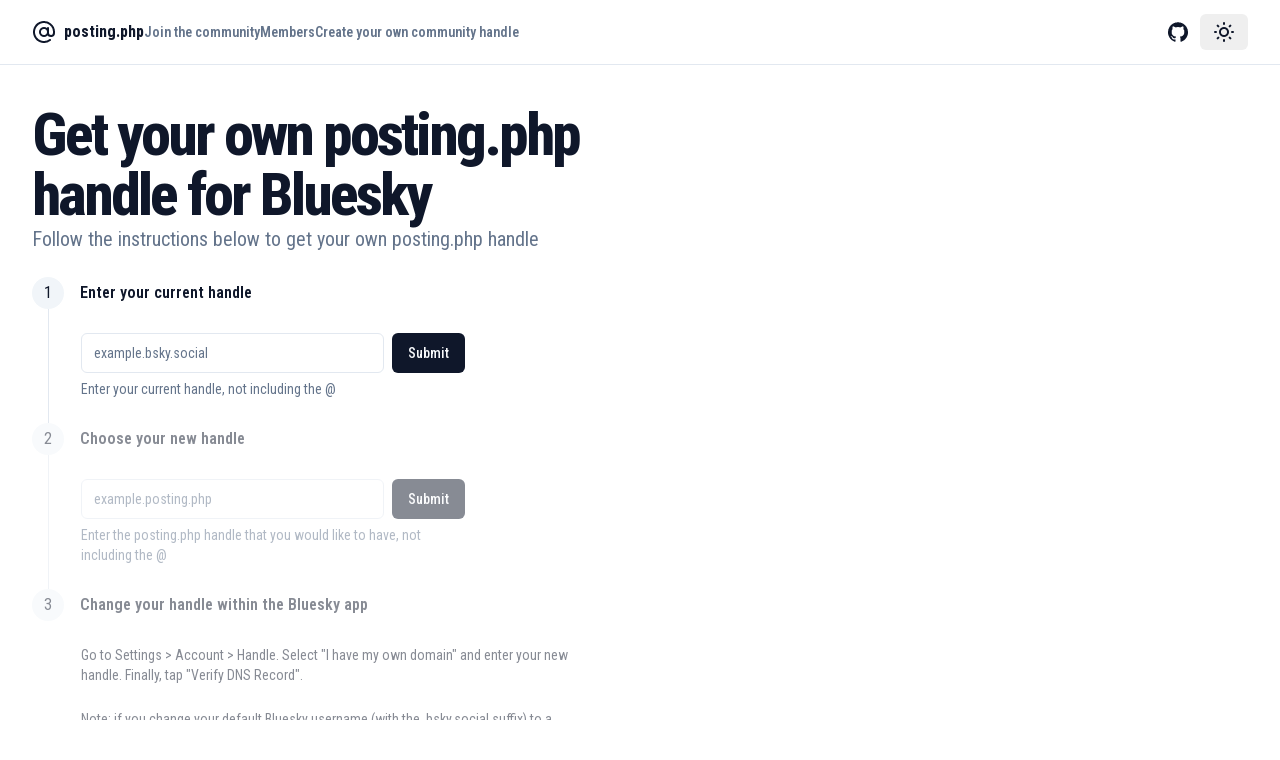

--- FILE ---
content_type: text/html; charset=utf-8
request_url: https://elderscrolls.social/posting.php?mode=quote&p=114&sid=0d2319eaefee2261471723c3584cc613
body_size: 6804
content:
<!DOCTYPE html><html lang="en"><head><meta charSet="utf-8"/><meta name="viewport" content="width=device-width, initial-scale=1"/><link rel="stylesheet" href="/_next/static/css/0a9633666dceda10.css" data-precedence="next"/><link rel="preload" as="script" fetchPriority="low" href="/_next/static/chunks/webpack-aeef1a19aa36279c.js"/><script src="/_next/static/chunks/27a43bef-605c4183b42e3696.js" async=""></script><script src="/_next/static/chunks/349-67630d12c0dee428.js" async=""></script><script src="/_next/static/chunks/main-app-05ea1f155060b2b2.js" async=""></script><script src="/_next/static/chunks/301-466cdf60990dc9e8.js" async=""></script><script src="/_next/static/chunks/750-5398cad6cbebe71b.js" async=""></script><script src="/_next/static/chunks/app/%5Bdomain%5D/layout-f75abfb92dd1cd15.js" async=""></script><script src="/_next/static/chunks/app/layout-bdb83b6c9946d688.js" async=""></script><link rel="preload" href="/js/script.outbound-links.js" as="script"/><meta name="theme-color" media="(prefers-color-scheme: light)" content="white"/><meta name="theme-color" media="(prefers-color-scheme: dark)" content="black"/><title>posting.php - get your community handle for Bluesky</title><meta name="description" content="get your own posting.php handle"/><link rel="shortcut icon" href="/favicon-16x16.png"/><link rel="icon" href="/favicon.ico"/><link rel="apple-touch-icon" href="/apple-touch-icon.png"/><meta name="next-size-adjust"/><script src="/_next/static/chunks/polyfills-78c92fac7aa8fdd8.js" noModule=""></script></head><body class="min-h-screen bg-background font-sans antialiased __variable_721240"><script>!function(){try{var d=document.documentElement,c=d.classList;c.remove('light','dark');var e=localStorage.getItem('theme');if('system'===e||(!e&&true)){var t='(prefers-color-scheme: dark)',m=window.matchMedia(t);if(m.media!==t||m.matches){d.style.colorScheme = 'dark';c.add('dark')}else{d.style.colorScheme = 'light';c.add('light')}}else if(e){c.add(e|| '')}if(e==='light'||e==='dark')d.style.colorScheme=e}catch(e){}}()</script><div class="relative flex min-h-screen flex-col"><header class="sticky top-0 z-40 w-full border-b bg-background"><div class="container flex h-16 items-center justify-between space-x-4 sm:space-x-0"><div class="flex gap-6 lg:gap-10"><a class="flex items-center space-x-2" href="/"><svg xmlns="http://www.w3.org/2000/svg" width="24" height="24" viewBox="0 0 24 24" fill="none" stroke="currentColor" stroke-width="2" stroke-linecap="round" stroke-linejoin="round" class="lucide lucide-at-sign size-6"><circle cx="12" cy="12" r="4"></circle><path d="M16 8v5a3 3 0 0 0 6 0v-1a10 10 0 1 0-4 8"></path></svg><span class="inline-block font-bold">posting.php</span></a><nav class="hidden gap-4 md:flex lg:gap-6"><a class="flex items-center text-lg font-semibold text-muted-foreground sm:text-sm" href="/">Join the community</a><a class="flex items-center text-lg font-semibold text-muted-foreground sm:text-sm" href="/community">Members</a><a class="flex items-center text-lg font-semibold text-muted-foreground sm:text-sm" href="/create-your-own">Create your own community handle</a></nav></div><div><div class="block md:hidden"><svg xmlns="http://www.w3.org/2000/svg" width="24" height="24" viewBox="0 0 24 24" fill="none" stroke="currentColor" stroke-width="2" stroke-linecap="round" stroke-linejoin="round" class="lucide lucide-menu cursor-pointer" aria-label="Menu"><line x1="4" x2="20" y1="12" y2="12"></line><line x1="4" x2="20" y1="6" y2="6"></line><line x1="4" x2="20" y1="18" y2="18"></line></svg></div><div class="hidden flex-1 items-center justify-end space-x-4 md:flex"><nav class="flex items-center gap-4 md:gap-1"><a target="_blank" rel="noreferrer" href="https://github.com/mozzius/community-handles"><div class="inline-flex items-center justify-center whitespace-nowrap rounded-md text-sm font-medium ring-offset-background transition-colors focus-visible:outline-none focus-visible:ring-2 focus-visible:ring-ring focus-visible:ring-offset-2 disabled:pointer-events-none disabled:opacity-50 hover:bg-accent hover:text-accent-foreground h-9 rounded-md px-3"><svg viewBox="0 0 438.549 438.549" class="size-5"><path fill="currentColor" d="M409.132 114.573c-19.608-33.596-46.205-60.194-79.798-79.8-33.598-19.607-70.277-29.408-110.063-29.408-39.781 0-76.472 9.804-110.063 29.408-33.596 19.605-60.192 46.204-79.8 79.8C9.803 148.168 0 184.854 0 224.63c0 47.78 13.94 90.745 41.827 128.906 27.884 38.164 63.906 64.572 108.063 79.227 5.14.954 8.945.283 11.419-1.996 2.475-2.282 3.711-5.14 3.711-8.562 0-.571-.049-5.708-.144-15.417a2549.81 2549.81 0 01-.144-25.406l-6.567 1.136c-4.187.767-9.469 1.092-15.846 1-6.374-.089-12.991-.757-19.842-1.999-6.854-1.231-13.229-4.086-19.13-8.559-5.898-4.473-10.085-10.328-12.56-17.556l-2.855-6.57c-1.903-4.374-4.899-9.233-8.992-14.559-4.093-5.331-8.232-8.945-12.419-10.848l-1.999-1.431c-1.332-.951-2.568-2.098-3.711-3.429-1.142-1.331-1.997-2.663-2.568-3.997-.572-1.335-.098-2.43 1.427-3.289 1.525-.859 4.281-1.276 8.28-1.276l5.708.853c3.807.763 8.516 3.042 14.133 6.851 5.614 3.806 10.229 8.754 13.846 14.842 4.38 7.806 9.657 13.754 15.846 17.847 6.184 4.093 12.419 6.136 18.699 6.136 6.28 0 11.704-.476 16.274-1.423 4.565-.952 8.848-2.383 12.847-4.285 1.713-12.758 6.377-22.559 13.988-29.41-10.848-1.14-20.601-2.857-29.264-5.14-8.658-2.286-17.605-5.996-26.835-11.14-9.235-5.137-16.896-11.516-22.985-19.126-6.09-7.614-11.088-17.61-14.987-29.979-3.901-12.374-5.852-26.648-5.852-42.826 0-23.035 7.52-42.637 22.557-58.817-7.044-17.318-6.379-36.732 1.997-58.24 5.52-1.715 13.706-.428 24.554 3.853 10.85 4.283 18.794 7.952 23.84 10.994 5.046 3.041 9.089 5.618 12.135 7.708 17.705-4.947 35.976-7.421 54.818-7.421s37.117 2.474 54.823 7.421l10.849-6.849c7.419-4.57 16.18-8.758 26.262-12.565 10.088-3.805 17.802-4.853 23.134-3.138 8.562 21.509 9.325 40.922 2.279 58.24 15.036 16.18 22.559 35.787 22.559 58.817 0 16.178-1.958 30.497-5.853 42.966-3.9 12.471-8.941 22.457-15.125 29.979-6.191 7.521-13.901 13.85-23.131 18.986-9.232 5.14-18.182 8.85-26.84 11.136-8.662 2.286-18.415 4.004-29.263 5.146 9.894 8.562 14.842 22.077 14.842 40.539v60.237c0 3.422 1.19 6.279 3.572 8.562 2.379 2.279 6.136 2.95 11.276 1.995 44.163-14.653 80.185-41.062 108.068-79.226 27.88-38.161 41.825-81.126 41.825-128.906-.01-39.771-9.818-76.454-29.414-110.049z"></path></svg><span class="sr-only">GitHub</span></div></a><button class="inline-flex items-center justify-center whitespace-nowrap text-sm font-medium ring-offset-background transition-colors focus-visible:outline-none focus-visible:ring-2 focus-visible:ring-ring focus-visible:ring-offset-2 disabled:pointer-events-none disabled:opacity-50 hover:bg-accent hover:text-accent-foreground h-9 rounded-md px-3"><svg xmlns="http://www.w3.org/2000/svg" width="24" height="24" viewBox="0 0 24 24" fill="none" stroke="currentColor" stroke-width="2" stroke-linecap="round" stroke-linejoin="round" class="lucide lucide-sun-medium rotate-0 scale-100 transition-all dark:-rotate-90 dark:scale-0"><circle cx="12" cy="12" r="4"></circle><path d="M12 3v1"></path><path d="M12 20v1"></path><path d="M3 12h1"></path><path d="M20 12h1"></path><path d="m18.364 5.636-.707.707"></path><path d="m6.343 17.657-.707.707"></path><path d="m5.636 5.636.707.707"></path><path d="m17.657 17.657.707.707"></path></svg><svg xmlns="http://www.w3.org/2000/svg" width="24" height="24" viewBox="0 0 24 24" fill="none" stroke="currentColor" stroke-width="2" stroke-linecap="round" stroke-linejoin="round" class="lucide lucide-moon absolute rotate-90 scale-0 transition-all dark:rotate-0 dark:scale-100"><path d="M12 3a6 6 0 0 0 9 9 9 9 0 1 1-9-9Z"></path></svg><span class="sr-only">Toggle theme</span></button></nav></div></div></div></header><div class="fixed top-16 z-30 w-full overflow-hidden border-b bg-background/80 transition-transform duration-500 md:hidden -translate-y-full" aria-hidden="true"><div class="container flex h-full flex-col items-center justify-stretch px-4 pb-2"><nav class="mb-2 flex w-full flex-col items-stretch gap-1 border-b py-2"><a class="inline-flex items-center justify-center whitespace-nowrap rounded-md text-sm font-medium ring-offset-background transition-colors focus-visible:outline-none focus-visible:ring-2 focus-visible:ring-ring focus-visible:ring-offset-2 disabled:pointer-events-none disabled:opacity-50 hover:bg-accent hover:text-accent-foreground h-10 px-4 py-2 w-full !justify-start text-left font-semibold text-muted-foreground" href="/">Join the community</a><a class="inline-flex items-center justify-center whitespace-nowrap rounded-md text-sm font-medium ring-offset-background transition-colors focus-visible:outline-none focus-visible:ring-2 focus-visible:ring-ring focus-visible:ring-offset-2 disabled:pointer-events-none disabled:opacity-50 hover:bg-accent hover:text-accent-foreground h-10 px-4 py-2 w-full !justify-start text-left font-semibold text-muted-foreground" href="/community">Members</a><a class="inline-flex items-center justify-center whitespace-nowrap rounded-md text-sm font-medium ring-offset-background transition-colors focus-visible:outline-none focus-visible:ring-2 focus-visible:ring-ring focus-visible:ring-offset-2 disabled:pointer-events-none disabled:opacity-50 hover:bg-accent hover:text-accent-foreground h-10 px-4 py-2 w-full !justify-start text-left font-semibold text-muted-foreground" href="/create-your-own">Create your own community handle</a></nav><nav class="flex items-center gap-4 md:gap-1"><a target="_blank" rel="noreferrer" href="https://github.com/mozzius/community-handles"><div class="inline-flex items-center justify-center whitespace-nowrap rounded-md text-sm font-medium ring-offset-background transition-colors focus-visible:outline-none focus-visible:ring-2 focus-visible:ring-ring focus-visible:ring-offset-2 disabled:pointer-events-none disabled:opacity-50 hover:bg-accent hover:text-accent-foreground h-9 rounded-md px-3"><svg viewBox="0 0 438.549 438.549" class="size-5"><path fill="currentColor" d="M409.132 114.573c-19.608-33.596-46.205-60.194-79.798-79.8-33.598-19.607-70.277-29.408-110.063-29.408-39.781 0-76.472 9.804-110.063 29.408-33.596 19.605-60.192 46.204-79.8 79.8C9.803 148.168 0 184.854 0 224.63c0 47.78 13.94 90.745 41.827 128.906 27.884 38.164 63.906 64.572 108.063 79.227 5.14.954 8.945.283 11.419-1.996 2.475-2.282 3.711-5.14 3.711-8.562 0-.571-.049-5.708-.144-15.417a2549.81 2549.81 0 01-.144-25.406l-6.567 1.136c-4.187.767-9.469 1.092-15.846 1-6.374-.089-12.991-.757-19.842-1.999-6.854-1.231-13.229-4.086-19.13-8.559-5.898-4.473-10.085-10.328-12.56-17.556l-2.855-6.57c-1.903-4.374-4.899-9.233-8.992-14.559-4.093-5.331-8.232-8.945-12.419-10.848l-1.999-1.431c-1.332-.951-2.568-2.098-3.711-3.429-1.142-1.331-1.997-2.663-2.568-3.997-.572-1.335-.098-2.43 1.427-3.289 1.525-.859 4.281-1.276 8.28-1.276l5.708.853c3.807.763 8.516 3.042 14.133 6.851 5.614 3.806 10.229 8.754 13.846 14.842 4.38 7.806 9.657 13.754 15.846 17.847 6.184 4.093 12.419 6.136 18.699 6.136 6.28 0 11.704-.476 16.274-1.423 4.565-.952 8.848-2.383 12.847-4.285 1.713-12.758 6.377-22.559 13.988-29.41-10.848-1.14-20.601-2.857-29.264-5.14-8.658-2.286-17.605-5.996-26.835-11.14-9.235-5.137-16.896-11.516-22.985-19.126-6.09-7.614-11.088-17.61-14.987-29.979-3.901-12.374-5.852-26.648-5.852-42.826 0-23.035 7.52-42.637 22.557-58.817-7.044-17.318-6.379-36.732 1.997-58.24 5.52-1.715 13.706-.428 24.554 3.853 10.85 4.283 18.794 7.952 23.84 10.994 5.046 3.041 9.089 5.618 12.135 7.708 17.705-4.947 35.976-7.421 54.818-7.421s37.117 2.474 54.823 7.421l10.849-6.849c7.419-4.57 16.18-8.758 26.262-12.565 10.088-3.805 17.802-4.853 23.134-3.138 8.562 21.509 9.325 40.922 2.279 58.24 15.036 16.18 22.559 35.787 22.559 58.817 0 16.178-1.958 30.497-5.853 42.966-3.9 12.471-8.941 22.457-15.125 29.979-6.191 7.521-13.901 13.85-23.131 18.986-9.232 5.14-18.182 8.85-26.84 11.136-8.662 2.286-18.415 4.004-29.263 5.146 9.894 8.562 14.842 22.077 14.842 40.539v60.237c0 3.422 1.19 6.279 3.572 8.562 2.379 2.279 6.136 2.95 11.276 1.995 44.163-14.653 80.185-41.062 108.068-79.226 27.88-38.161 41.825-81.126 41.825-128.906-.01-39.771-9.818-76.454-29.414-110.049z"></path></svg><span class="sr-only">GitHub</span></div></a><button class="inline-flex items-center justify-center whitespace-nowrap text-sm font-medium ring-offset-background transition-colors focus-visible:outline-none focus-visible:ring-2 focus-visible:ring-ring focus-visible:ring-offset-2 disabled:pointer-events-none disabled:opacity-50 hover:bg-accent hover:text-accent-foreground h-9 rounded-md px-3"><svg xmlns="http://www.w3.org/2000/svg" width="24" height="24" viewBox="0 0 24 24" fill="none" stroke="currentColor" stroke-width="2" stroke-linecap="round" stroke-linejoin="round" class="lucide lucide-sun-medium rotate-0 scale-100 transition-all dark:-rotate-90 dark:scale-0"><circle cx="12" cy="12" r="4"></circle><path d="M12 3v1"></path><path d="M12 20v1"></path><path d="M3 12h1"></path><path d="M20 12h1"></path><path d="m18.364 5.636-.707.707"></path><path d="m6.343 17.657-.707.707"></path><path d="m5.636 5.636.707.707"></path><path d="m17.657 17.657.707.707"></path></svg><svg xmlns="http://www.w3.org/2000/svg" width="24" height="24" viewBox="0 0 24 24" fill="none" stroke="currentColor" stroke-width="2" stroke-linecap="round" stroke-linejoin="round" class="lucide lucide-moon absolute rotate-90 scale-0 transition-all dark:rotate-0 dark:scale-100"><path d="M12 3a6 6 0 0 0 9 9 9 9 0 1 1-9-9Z"></path></svg><span class="sr-only">Toggle theme</span></button></nav></div></div><div aria-hidden="true" class="fixed inset-0 z-20 transition-all duration-700 md:hidden pointer-events-none"></div><div class="flex flex-1 flex-col"><main class="container grid items-center gap-6 pb-8 pt-6 md:py-10"><div class="flex max-w-[980px] flex-col items-start gap-4"><h1 class="text-3xl font-extrabold leading-tight tracking-tighter sm:text-3xl md:text-5xl lg:text-6xl">Get your own <!-- -->posting.php<!-- --> <br class="hidden sm:inline"/>handle for Bluesky</h1><p class="max-w-[700px] text-lg text-muted-foreground sm:text-xl">Follow the instructions below to get your own <!-- -->posting.php<!-- --> handle</p></div><div><section class=""><div class="flex h-8 flex-row items-center"><div class="mr-4 grid size-8 shrink-0 place-items-center rounded-full bg-slate-100 text-center dark:bg-slate-800">1</div><h2 class="font-semibold">Enter your current handle</h2></div><div class="ml-4 border-l py-6 pl-8"><form><div class="grid w-full max-w-sm items-center gap-1.5"><div class="flex w-full max-w-sm items-center space-x-2"><input type="text" class="flex h-10 w-full rounded-md border border-input bg-background px-3 py-2 text-sm ring-offset-background file:border-0 file:bg-transparent file:text-sm file:font-medium placeholder:text-muted-foreground focus-visible:outline-none focus-visible:ring-2 focus-visible:ring-ring focus-visible:ring-offset-2 disabled:cursor-not-allowed disabled:opacity-50" placeholder="example.bsky.social" required="" name="handle"/><button class="inline-flex items-center justify-center whitespace-nowrap rounded-md text-sm font-medium ring-offset-background transition-colors focus-visible:outline-none focus-visible:ring-2 focus-visible:ring-ring focus-visible:ring-offset-2 disabled:pointer-events-none disabled:opacity-50 bg-primary text-primary-foreground hover:bg-primary/90 h-10 px-4 py-2" type="submit">Submit</button></div><p class="text-sm text-muted-foreground">Enter your current handle, not including the @</p></div></form></div></section><section class="opacity-50"><div class="flex h-8 flex-row items-center"><div class="mr-4 grid size-8 shrink-0 place-items-center rounded-full bg-slate-100 text-center dark:bg-slate-800">2</div><h2 class="font-semibold">Choose your new handle</h2></div><div class="ml-4 border-l py-6 pl-8"><form><input type="hidden" name="handle"/><div class="grid w-full max-w-sm items-center gap-1.5"><div class="flex w-full max-w-sm items-center space-x-2"><input type="text" class="flex h-10 w-full rounded-md border border-input bg-background px-3 py-2 text-sm ring-offset-background file:border-0 file:bg-transparent file:text-sm file:font-medium placeholder:text-muted-foreground focus-visible:outline-none focus-visible:ring-2 focus-visible:ring-ring focus-visible:ring-offset-2 disabled:cursor-not-allowed disabled:opacity-50" placeholder="example.posting.php" name="new-handle"/><button class="inline-flex items-center justify-center whitespace-nowrap rounded-md text-sm font-medium ring-offset-background transition-colors focus-visible:outline-none focus-visible:ring-2 focus-visible:ring-ring focus-visible:ring-offset-2 disabled:pointer-events-none disabled:opacity-50 bg-primary text-primary-foreground hover:bg-primary/90 h-10 px-4 py-2" type="submit">Submit</button></div><p class="text-sm text-muted-foreground">Enter the <!-- -->posting.php<!-- --> handle that you would like to have, not including the @</p></div></form></div></section><section class="opacity-50"><div class="flex h-8 flex-row items-center"><div class="mr-4 grid size-8 shrink-0 place-items-center rounded-full bg-slate-100 text-center dark:bg-slate-800">3</div><h2 class="font-semibold">Change your handle within the Bluesky app</h2></div><div class="ml-4 border-l py-6 pl-8 border-transparent"><p class="max-w-lg text-sm">Go to Settings <!-- -->&gt;<!-- --> Account <!-- -->&gt;<!-- --> Handle. Select &quot;I have my own domain&quot; and enter<!-- --> <!-- -->your new handle<!-- -->. Finally, tap &quot;Verify DNS Record&quot;.</p><p class="mt-6 max-w-lg text-sm">Note: if you change your default Bluesky username (with the .bsky.social suffix) to a website URL, your old username will be available for someone else to use. However, any tags or mentions with your old handle will still point to your account. If you&#x27;d like to keep your old .bsky.social username, we recommend creating a second account to hold that username.</p><p class="mt-6 max-w-lg text-sm">This page is forked from @samuel.bsky.team. If you like this project, consider<!-- --> <a href="https://github.com/sponsors/mozzius" class="underline">sponsoring Sam&#x27;s work</a>.</p></div></section></div></main></div></div><script src="/_next/static/chunks/webpack-aeef1a19aa36279c.js" async=""></script><script>(self.__next_f=self.__next_f||[]).push([0]);self.__next_f.push([2,null])</script><script>self.__next_f.push([1,"1:HL[\"/_next/static/media/52db2a4aafb407ce-s.p.woff2\",\"font\",{\"crossOrigin\":\"\",\"type\":\"font/woff2\"}]\n2:HL[\"/_next/static/media/bb3ef058b751a6ad-s.p.woff2\",\"font\",{\"crossOrigin\":\"\",\"type\":\"font/woff2\"}]\n3:HL[\"/_next/static/css/0a9633666dceda10.css\",\"style\"]\n"])</script><script>self.__next_f.push([1,"4:I[21,[],\"\"]\n7:I[5157,[\"301\",\"static/chunks/301-466cdf60990dc9e8.js\",\"750\",\"static/chunks/750-5398cad6cbebe71b.js\",\"806\",\"static/chunks/app/%5Bdomain%5D/layout-f75abfb92dd1cd15.js\"],\"\"]\n8:I[8941,[\"301\",\"static/chunks/301-466cdf60990dc9e8.js\",\"750\",\"static/chunks/750-5398cad6cbebe71b.js\",\"806\",\"static/chunks/app/%5Bdomain%5D/layout-f75abfb92dd1cd15.js\"],\"SiteHeader\"]\n9:I[9010,[\"301\",\"static/chunks/301-466cdf60990dc9e8.js\",\"750\",\"static/chunks/750-5398cad6cbebe71b.js\",\"806\",\"static/chunks/app/%5Bdomain%5D/layout-f75abfb92dd1cd15.js\"],\"MainNav\"]\ne:I[4686,[],\"\"]\n10:I[8884,[],\"\"]\n11:I[2166,[\"185\",\"static/chunks/app/layout-bdb83b6c9946d688.js\"],\"ThemeProvider\"]\n13:I[2882,[],\"\"]\nb:{\"title\":\"Join the community\",\"href\":\"/\"}\nc:{\"title\":\"Members\",\"href\":\"/community\"}\nd:{\"title\":\"Create your own community handle\",\"href\":\"/create-your-own\"}\na:[\"$b\",\"$c\",\"$d\"]\nf:[\"domain\",\"posting.php\",\"d\"]\n14:[]\n"])</script><script>self.__next_f.push([1,"0:[[[\"$\",\"link\",\"0\",{\"rel\":\"stylesheet\",\"href\":\"/_next/static/css/0a9633666dceda10.css\",\"precedence\":\"next\",\"crossOrigin\":\"$undefined\"}]],[\"$\",\"$L4\",null,{\"buildId\":\"-LQLIYnmBMjqnMlZTOFiq\",\"assetPrefix\":\"\",\"initialCanonicalUrl\":\"/posting.php?mode=quote\u0026p=114\u0026sid=0d2319eaefee2261471723c3584cc613\",\"initialTree\":[\"\",{\"children\":[[\"domain\",\"posting.php\",\"d\"],{\"children\":[\"__PAGE__?{\\\"mode\\\":\\\"quote\\\",\\\"p\\\":\\\"114\\\",\\\"sid\\\":\\\"0d2319eaefee2261471723c3584cc613\\\"}\",{}]}]},\"$undefined\",\"$undefined\",true],\"initialSeedData\":[\"\",{\"children\":[[\"domain\",\"posting.php\",\"d\"],{\"children\":[\"__PAGE__\",{},[[\"$L5\",\"$L6\"],null],null]},[[[[\"$\",\"$L7\",null,{\"async\":true,\"defer\":true,\"data-api\":\"/proxy/api/event\",\"data-domain\":\"posting.php\",\"data-exclude\":\"$undefined\",\"src\":\"/js/script.outbound-links.js\",\"integrity\":\"$undefined\",\"crossOrigin\":\"$undefined\"}],[\"$\",\"$L7\",null,{\"id\":\"next-plausible-init\",\"dangerouslySetInnerHTML\":{\"__html\":\"window.plausible = window.plausible || function() { (window.plausible.q = window.plausible.q || []).push(arguments) }\"},\"nonce\":\"$undefined\"}],\"$undefined\"],[\"$\",\"$L8\",null,{\"items\":[{\"title\":\"Join the community\",\"href\":\"/\"},{\"title\":\"Members\",\"href\":\"/community\"},{\"title\":\"Create your own community handle\",\"href\":\"/create-your-own\"}],\"children\":[\"$\",\"$L9\",null,{\"title\":\"posting.php\",\"items\":\"$a\"}]}],[\"$\",\"div\",null,{\"className\":\"flex flex-1 flex-col\",\"children\":[\"$\",\"$Le\",null,{\"parallelRouterKey\":\"children\",\"segmentPath\":[\"children\",\"$f\",\"children\"],\"error\":\"$undefined\",\"errorStyles\":\"$undefined\",\"errorScripts\":\"$undefined\",\"template\":[\"$\",\"$L10\",null,{}],\"templateStyles\":\"$undefined\",\"templateScripts\":\"$undefined\",\"notFound\":\"$undefined\",\"notFoundStyles\":\"$undefined\",\"styles\":null}]}]],null],null]},[[\"$\",\"html\",null,{\"lang\":\"en\",\"suppressHydrationWarning\":true,\"children\":[\"$\",\"body\",null,{\"className\":\"min-h-screen bg-background font-sans antialiased __variable_721240\",\"children\":[\"$\",\"$L11\",null,{\"attribute\":\"class\",\"defaultTheme\":\"system\",\"enableSystem\":true,\"children\":[[\"$\",\"div\",null,{\"className\":\"relative flex min-h-screen flex-col\",\"children\":[\"$\",\"$Le\",null,{\"parallelRouterKey\":\"children\",\"segmentPath\":[\"children\"],\"error\":\"$undefined\",\"errorStyles\":\"$undefined\",\"errorScripts\":\"$undefined\",\"template\":[\"$\",\"$L10\",null,{}],\"templateStyles\":\"$undefined\",\"templateScripts\":\"$undefined\",\"notFound\":[[\"$\",\"title\",null,{\"children\":\"404: This page could not be found.\"}],[\"$\",\"div\",null,{\"style\":{\"fontFamily\":\"system-ui,\\\"Segoe UI\\\",Roboto,Helvetica,Arial,sans-serif,\\\"Apple Color Emoji\\\",\\\"Segoe UI Emoji\\\"\",\"height\":\"100vh\",\"textAlign\":\"center\",\"display\":\"flex\",\"flexDirection\":\"column\",\"alignItems\":\"center\",\"justifyContent\":\"center\"},\"children\":[\"$\",\"div\",null,{\"children\":[[\"$\",\"style\",null,{\"dangerouslySetInnerHTML\":{\"__html\":\"body{color:#000;background:#fff;margin:0}.next-error-h1{border-right:1px solid rgba(0,0,0,.3)}@media (prefers-color-scheme:dark){body{color:#fff;background:#000}.next-error-h1{border-right:1px solid rgba(255,255,255,.3)}}\"}}],[\"$\",\"h1\",null,{\"className\":\"next-error-h1\",\"style\":{\"display\":\"inline-block\",\"margin\":\"0 20px 0 0\",\"padding\":\"0 23px 0 0\",\"fontSize\":24,\"fontWeight\":500,\"verticalAlign\":\"top\",\"lineHeight\":\"49px\"},\"children\":\"404\"}],[\"$\",\"div\",null,{\"style\":{\"display\":\"inline-block\"},\"children\":[\"$\",\"h2\",null,{\"style\":{\"fontSize\":14,\"fontWeight\":400,\"lineHeight\":\"49px\",\"margin\":0},\"children\":\"This page could not be found.\"}]}]]}]}]],\"notFoundStyles\":[],\"styles\":null}]}],null]}]}]}],null],null],\"couldBeIntercepted\":false,\"initialHead\":[null,\"$L12\"],\"globalErrorComponent\":\"$13\",\"missingSlots\":\"$W14\"}]]\n"])</script><script>self.__next_f.push([1,"6:[\"$\",\"main\",null,{\"className\":\"container grid items-center gap-6 pb-8 pt-6 md:py-10\",\"children\":[[\"$\",\"div\",null,{\"className\":\"flex max-w-[980px] flex-col items-start gap-4\",\"children\":[[\"$\",\"h1\",null,{\"className\":\"text-3xl font-extrabold leading-tight tracking-tighter sm:text-3xl md:text-5xl lg:text-6xl\",\"children\":[\"Get your own \",\"posting.php\",\" \",[\"$\",\"br\",null,{\"className\":\"hidden sm:inline\"}],\"handle for Bluesky\"]}],[\"$\",\"p\",null,{\"className\":\"max-w-[700px] text-lg text-muted-foreground sm:text-xl\",\"children\":[\"Follow the instructions below to get your own \",\"posting.php\",\" handle\"]}]]}],[\"$\",\"div\",null,{\"children\":[[\"$\",\"section\",null,{\"className\":\"\",\"children\":[[\"$\",\"div\",null,{\"className\":\"flex h-8 flex-row items-center\",\"children\":[[\"$\",\"div\",null,{\"className\":\"mr-4 grid size-8 shrink-0 place-items-center rounded-full bg-slate-100 text-center dark:bg-slate-800\",\"children\":1}],[\"$\",\"h2\",null,{\"className\":\"font-semibold\",\"children\":\"Enter your current handle\"}]]}],[\"$\",\"div\",null,{\"className\":\"ml-4 border-l py-6 pl-8\",\"children\":[\"$\",\"form\",null,{\"children\":[\"$\",\"div\",null,{\"className\":\"grid w-full max-w-sm items-center gap-1.5\",\"children\":[[\"$\",\"div\",null,{\"className\":\"flex w-full max-w-sm items-center space-x-2\",\"children\":[\"$undefined\",[\"$\",\"input\",null,{\"type\":\"text\",\"className\":\"flex h-10 w-full rounded-md border border-input bg-background px-3 py-2 text-sm ring-offset-background file:border-0 file:bg-transparent file:text-sm file:font-medium placeholder:text-muted-foreground focus-visible:outline-none focus-visible:ring-2 focus-visible:ring-ring focus-visible:ring-offset-2 disabled:cursor-not-allowed disabled:opacity-50\",\"name\":\"handle\",\"placeholder\":\"example.bsky.social\",\"defaultValue\":\"$undefined\",\"required\":true}],[\"$\",\"button\",null,{\"className\":\"inline-flex items-center justify-center whitespace-nowrap rounded-md text-sm font-medium ring-offset-background transition-colors focus-visible:outline-none focus-visible:ring-2 focus-visible:ring-ring focus-visible:ring-offset-2 disabled:pointer-events-none disabled:opacity-50 bg-primary text-primary-foreground hover:bg-primary/90 h-10 px-4 py-2\",\"type\":\"submit\",\"children\":\"Submit\"}]]}],[\"$\",\"p\",null,{\"className\":\"text-sm text-muted-foreground\",\"children\":\"Enter your current handle, not including the @\"}],\"$undefined\",\"$undefined\"]}]}]}]]}],[\"$\",\"section\",null,{\"className\":\"opacity-50\",\"children\":[[\"$\",\"div\",null,{\"className\":\"flex h-8 flex-row items-center\",\"children\":[[\"$\",\"div\",null,{\"className\":\"mr-4 grid size-8 shrink-0 place-items-center rounded-full bg-slate-100 text-center dark:bg-slate-800\",\"children\":2}],[\"$\",\"h2\",null,{\"className\":\"font-semibold\",\"children\":\"Choose your new handle\"}]]}],[\"$\",\"div\",null,{\"className\":\"ml-4 border-l py-6 pl-8\",\"children\":[\"$\",\"form\",null,{\"children\":[[\"$\",\"input\",null,{\"type\":\"hidden\",\"name\":\"handle\",\"value\":\"$undefined\"}],[\"$\",\"div\",null,{\"className\":\"grid w-full max-w-sm items-center gap-1.5\",\"children\":[[\"$\",\"div\",null,{\"className\":\"flex w-full max-w-sm items-center space-x-2\",\"children\":[[\"$\",\"input\",null,{\"type\":\"text\",\"className\":\"flex h-10 w-full rounded-md border border-input bg-background px-3 py-2 text-sm ring-offset-background file:border-0 file:bg-transparent file:text-sm file:font-medium placeholder:text-muted-foreground focus-visible:outline-none focus-visible:ring-2 focus-visible:ring-ring focus-visible:ring-offset-2 disabled:cursor-not-allowed disabled:opacity-50\",\"name\":\"new-handle\",\"placeholder\":\"example.posting.php\",\"defaultValue\":\"$undefined\"}],[\"$\",\"button\",null,{\"className\":\"inline-flex items-center justify-center whitespace-nowrap rounded-md text-sm font-medium ring-offset-background transition-colors focus-visible:outline-none focus-visible:ring-2 focus-visible:ring-ring focus-visible:ring-offset-2 disabled:pointer-events-none disabled:opacity-50 bg-primary text-primary-foreground hover:bg-primary/90 h-10 px-4 py-2\",\"type\":\"submit\",\"children\":\"Submit\"}]]}],[\"$\",\"p\",null,{\"className\":\"text-sm text-muted-foreground\",\"children\":[\"Enter the \",\"posting.php\",\" handle that you would like to have, not including the @\"]}],\"$undefined\"]}]]}]}]]}],[\"$\",\"section\",null,{\"className\":\"opacity-50\",\"children\":[[\"$\",\"div\",null,{\"className\":\"flex h-8 flex-row items-center\",\"children\":[[\"$\",\"div\",null,{\"className\":\"mr-4 grid size-8 shrink-0 place-items-center rounded-full bg-slate-100 text-center dark:bg-slate-800\",\"children\":3}],[\"$\",\"h2\",null,{\"className\":\"font-semibold\",\"children\":\"Change your handle within the Bluesky app\"}]]}],[\"$\",\"div\",null,{\"className\":\"ml-4 border-l py-6 pl-8 border-transparent\",\"children\":[[\"$\",\"p\",null,{\"className\":\"max-w-lg text-sm\",\"children\":[\"Go to Settings \",\"\u003e\",\" Account \",\"\u003e\",\" Handle. Select \\\"I have my own domain\\\" and enter\",\" \",\"your new handle\",\". Finally, tap \\\"Verify DNS Record\\\".\"]}],[\"$\",\"p\",null,{\"className\":\"mt-6 max-w-lg text-sm\",\"children\":\"Note: if you change your default Bluesky username (with the .bsky.social suffix) to a website URL, your old username will be available for someone else to use. However, any tags or mentions with your old handle will still point to your account. If you'd like to keep your old .bsky.social username, we recommend creating a second account to hold that username.\"}],[\"$\",\"p\",null,{\"className\":\"mt-6 max-w-lg text-sm\",\"children\":[\"This page is forked from @samuel.bsky.team. If you like this project, consider\",\" \",[\"$\",\"a\",null,{\"href\":\"https://github.com/sponsors/mozzius\",\"className\":\"underline\",\"children\":\"sponsoring Sam's work\"}],\".\"]}]]}]]}]]}]]}]\n"])</script><script>self.__next_f.push([1,"12:[[\"$\",\"meta\",\"0\",{\"name\":\"viewport\",\"content\":\"width=device-width, initial-scale=1\"}],[\"$\",\"meta\",\"1\",{\"name\":\"theme-color\",\"media\":\"(prefers-color-scheme: light)\",\"content\":\"white\"}],[\"$\",\"meta\",\"2\",{\"name\":\"theme-color\",\"media\":\"(prefers-color-scheme: dark)\",\"content\":\"black\"}],[\"$\",\"meta\",\"3\",{\"charSet\":\"utf-8\"}],[\"$\",\"title\",\"4\",{\"children\":\"posting.php - get your community handle for Bluesky\"}],[\"$\",\"meta\",\"5\",{\"name\":\"description\",\"content\":\"get your own posting.php handle\"}],[\"$\",\"link\",\"6\",{\"rel\":\"shortcut icon\",\"href\":\"/favicon-16x16.png\"}],[\"$\",\"link\",\"7\",{\"rel\":\"icon\",\"href\":\"/favicon.ico\"}],[\"$\",\"link\",\"8\",{\"rel\":\"apple-touch-icon\",\"href\":\"/apple-touch-icon.png\"}],[\"$\",\"meta\",\"9\",{\"name\":\"next-size-adjust\"}]]\n5:null\n"])</script></body></html>

--- FILE ---
content_type: application/javascript; charset=utf-8
request_url: https://elderscrolls.social/_next/static/chunks/main-app-05ea1f155060b2b2.js
body_size: 71
content:
(self.webpackChunk_N_E=self.webpackChunk_N_E||[]).push([[744],{3446:function(e,n,t){Promise.resolve().then(t.t.bind(t,21,23)),Promise.resolve().then(t.t.bind(t,6464,23)),Promise.resolve().then(t.t.bind(t,2882,23)),Promise.resolve().then(t.t.bind(t,4686,23)),Promise.resolve().then(t.t.bind(t,7143,23)),Promise.resolve().then(t.t.bind(t,8884,23))}},function(e){var n=function(n){return e(e.s=n)};e.O(0,[453,349],function(){return n(2944),n(3446)}),_N_E=e.O()}]);

--- FILE ---
content_type: text/x-component
request_url: https://elderscrolls.social/create-your-own?_rsc=2y63k
body_size: -173
content:
0:["-LQLIYnmBMjqnMlZTOFiq",[["children",["domain","elderscrolls.social","d"],[["domain","elderscrolls.social","d"],{"children":["create-your-own",{"children":["__PAGE__",{}]}]},"$undefined","$undefined",true],null,null]]]


--- FILE ---
content_type: text/x-component
request_url: https://elderscrolls.social/community?_rsc=2y63k
body_size: -72
content:
0:["-LQLIYnmBMjqnMlZTOFiq",[["children",["domain","elderscrolls.social","d"],[["domain","elderscrolls.social","d"],{"children":["community",{"children":["__PAGE__",{}]}]},"$undefined","$undefined",true],null,null]]]


--- FILE ---
content_type: application/javascript; charset=utf-8
request_url: https://elderscrolls.social/_next/static/chunks/app/layout-bdb83b6c9946d688.js
body_size: 1640
content:
(self.webpackChunk_N_E=self.webpackChunk_N_E||[]).push([[185],{1105:function(e,t,n){Promise.resolve().then(n.bind(n,2166)),Promise.resolve().then(n.t.bind(n,6284,23)),Promise.resolve().then(n.t.bind(n,9171,23)),Promise.resolve().then(n.t.bind(n,3030,23))},2166:function(e,t,n){"use strict";n.d(t,{ThemeProvider:function(){return c}});var o=n(6104);n(6864);var a=n(7202);function c(e){let{children:t,...n}=e;return(0,o.jsx)(a.f,{...n,children:t})}},3030:function(){},9171:function(e){e.exports={style:{fontFamily:"'__JetBrains_Mono_3c557b', '__JetBrains_Mono_Fallback_3c557b'",fontStyle:"normal"},className:"__className_3c557b",variable:"__variable_3c557b"}},6284:function(e){e.exports={style:{fontFamily:"'__Roboto_Condensed_721240', '__Roboto_Condensed_Fallback_721240'",fontStyle:"normal"},className:"__className_721240",variable:"__variable_721240"}},7202:function(e,t,n){"use strict";n.d(t,{F:function(){return i},f:function(){return m}});var o=n(6864),a=["light","dark"],c="(prefers-color-scheme: dark)",r="undefined"==typeof window,l=o.createContext(void 0),s={setTheme:e=>{},themes:[]},i=()=>{var e;return null!=(e=o.useContext(l))?e:s},m=e=>o.useContext(l)?e.children:o.createElement(u,{...e}),d=["light","dark"],u=e=>{let{forcedTheme:t,disableTransitionOnChange:n=!1,enableSystem:r=!0,enableColorScheme:s=!0,storageKey:i="theme",themes:m=d,defaultTheme:u=r?"system":"light",attribute:y="data-theme",value:_,children:g,nonce:S}=e,[p,C]=o.useState(()=>f(i,u)),[k,w]=o.useState(()=>f(i)),T=_?Object.values(_):m,E=o.useCallback(e=>{let t=e;if(!t)return;"system"===e&&r&&(t=b());let o=_?_[t]:t,c=n?v():null,l=document.documentElement;if("class"===y?(l.classList.remove(...T),o&&l.classList.add(o)):o?l.setAttribute(y,o):l.removeAttribute(y),s){let e=a.includes(u)?u:null,n=a.includes(t)?t:e;l.style.colorScheme=n}null==c||c()},[]),x=o.useCallback(e=>{let t="function"==typeof e?e(e):e;C(t);try{localStorage.setItem(i,t)}catch(e){}},[t]),N=o.useCallback(e=>{w(b(e)),"system"===p&&r&&!t&&E("system")},[p,t]);o.useEffect(()=>{let e=window.matchMedia(c);return e.addListener(N),N(e),()=>e.removeListener(N)},[N]),o.useEffect(()=>{let e=e=>{e.key===i&&x(e.newValue||u)};return window.addEventListener("storage",e),()=>window.removeEventListener("storage",e)},[x]),o.useEffect(()=>{E(null!=t?t:p)},[t,p]);let L=o.useMemo(()=>({theme:p,setTheme:x,forcedTheme:t,resolvedTheme:"system"===p?k:p,themes:r?[...m,"system"]:m,systemTheme:r?k:void 0}),[p,x,t,k,r,m]);return o.createElement(l.Provider,{value:L},o.createElement(h,{forcedTheme:t,disableTransitionOnChange:n,enableSystem:r,enableColorScheme:s,storageKey:i,themes:m,defaultTheme:u,attribute:y,value:_,children:g,attrs:T,nonce:S}),g)},h=o.memo(e=>{let{forcedTheme:t,storageKey:n,attribute:r,enableSystem:l,enableColorScheme:s,defaultTheme:i,value:m,attrs:d,nonce:u}=e,h="system"===i,f="class"===r?"var d=document.documentElement,c=d.classList;".concat("c.remove(".concat(d.map(e=>"'".concat(e,"'")).join(","),")"),";"):"var d=document.documentElement,n='".concat(r,"',s='setAttribute';"),v=s?(a.includes(i)?i:null)?"if(e==='light'||e==='dark'||!e)d.style.colorScheme=e||'".concat(i,"'"):"if(e==='light'||e==='dark')d.style.colorScheme=e":"",b=function(e){let t=arguments.length>1&&void 0!==arguments[1]&&arguments[1],n=!(arguments.length>2)||void 0===arguments[2]||arguments[2],o=m?m[e]:e,c=t?e+"|| ''":"'".concat(o,"'"),l="";return s&&n&&!t&&a.includes(e)&&(l+="d.style.colorScheme = '".concat(e,"';")),"class"===r?t||o?l+="c.add(".concat(c,")"):l+="null":o&&(l+="d[s](n,".concat(c,")")),l},y=t?"!function(){".concat(f).concat(b(t),"}()"):l?"!function(){try{".concat(f,"var e=localStorage.getItem('").concat(n,"');if('system'===e||(!e&&").concat(h,")){var t='").concat(c,"',m=window.matchMedia(t);if(m.media!==t||m.matches){").concat(b("dark"),"}else{").concat(b("light"),"}}else if(e){").concat(m?"var x=".concat(JSON.stringify(m),";"):"").concat(b(m?"x[e]":"e",!0),"}").concat(h?"":"else{"+b(i,!1,!1)+"}").concat(v,"}catch(e){}}()"):"!function(){try{".concat(f,"var e=localStorage.getItem('").concat(n,"');if(e){").concat(m?"var x=".concat(JSON.stringify(m),";"):"").concat(b(m?"x[e]":"e",!0),"}else{").concat(b(i,!1,!1),";}").concat(v,"}catch(t){}}();");return o.createElement("script",{nonce:u,dangerouslySetInnerHTML:{__html:y}})}),f=(e,t)=>{let n;if(!r){try{n=localStorage.getItem(e)||void 0}catch(e){}return n||t}},v=()=>{let e=document.createElement("style");return e.appendChild(document.createTextNode("*{-webkit-transition:none!important;-moz-transition:none!important;-o-transition:none!important;-ms-transition:none!important;transition:none!important}")),document.head.appendChild(e),()=>{window.getComputedStyle(document.body),setTimeout(()=>{document.head.removeChild(e)},1)}},b=e=>(e||(e=window.matchMedia(c)),e.matches?"dark":"light")}},function(e){e.O(0,[899,453,349,744],function(){return e(e.s=1105)}),_N_E=e.O()}]);

--- FILE ---
content_type: application/javascript; charset=utf-8
request_url: https://elderscrolls.social/_next/static/chunks/app/%5Bdomain%5D/layout-f75abfb92dd1cd15.js
body_size: 7796
content:
(self.webpackChunk_N_E=self.webpackChunk_N_E||[]).push([[806],{1962:function(e,t,n){Promise.resolve().then(n.bind(n,9010)),Promise.resolve().then(n.bind(n,8941)),Promise.resolve().then(n.t.bind(n,5157,23))},5403:function(e,t,n){"use strict";n.d(t,{P:function(){return o}});var r=n(6104),a=n(3477);/**
 * @license lucide-react v0.427.0 - ISC
 *
 * This source code is licensed under the ISC license.
 * See the LICENSE file in the root directory of this source tree.
 */let o={sun:(0,a.Z)("SunMedium",[["circle",{cx:"12",cy:"12",r:"4",key:"4exip2"}],["path",{d:"M12 3v1",key:"1asbbs"}],["path",{d:"M12 20v1",key:"1wcdkc"}],["path",{d:"M3 12h1",key:"lp3yf2"}],["path",{d:"M20 12h1",key:"1vloll"}],["path",{d:"m18.364 5.636-.707.707",key:"1hakh0"}],["path",{d:"m6.343 17.657-.707.707",key:"18m9nf"}],["path",{d:"m5.636 5.636.707.707",key:"1xv1c5"}],["path",{d:"m17.657 17.657.707.707",key:"vl76zb"}]]),moon:(0,a.Z)("Moon",[["path",{d:"M12 3a6 6 0 0 0 9 9 9 9 0 1 1-9-9Z",key:"a7tn18"}]]),logo:(0,a.Z)("AtSign",[["circle",{cx:"12",cy:"12",r:"4",key:"4exip2"}],["path",{d:"M16 8v5a3 3 0 0 0 6 0v-1a10 10 0 1 0-4 8",key:"7n84p3"}]]),gitHub:e=>(0,r.jsx)("svg",{viewBox:"0 0 438.549 438.549",...e,children:(0,r.jsx)("path",{fill:"currentColor",d:"M409.132 114.573c-19.608-33.596-46.205-60.194-79.798-79.8-33.598-19.607-70.277-29.408-110.063-29.408-39.781 0-76.472 9.804-110.063 29.408-33.596 19.605-60.192 46.204-79.8 79.8C9.803 148.168 0 184.854 0 224.63c0 47.78 13.94 90.745 41.827 128.906 27.884 38.164 63.906 64.572 108.063 79.227 5.14.954 8.945.283 11.419-1.996 2.475-2.282 3.711-5.14 3.711-8.562 0-.571-.049-5.708-.144-15.417a2549.81 2549.81 0 01-.144-25.406l-6.567 1.136c-4.187.767-9.469 1.092-15.846 1-6.374-.089-12.991-.757-19.842-1.999-6.854-1.231-13.229-4.086-19.13-8.559-5.898-4.473-10.085-10.328-12.56-17.556l-2.855-6.57c-1.903-4.374-4.899-9.233-8.992-14.559-4.093-5.331-8.232-8.945-12.419-10.848l-1.999-1.431c-1.332-.951-2.568-2.098-3.711-3.429-1.142-1.331-1.997-2.663-2.568-3.997-.572-1.335-.098-2.43 1.427-3.289 1.525-.859 4.281-1.276 8.28-1.276l5.708.853c3.807.763 8.516 3.042 14.133 6.851 5.614 3.806 10.229 8.754 13.846 14.842 4.38 7.806 9.657 13.754 15.846 17.847 6.184 4.093 12.419 6.136 18.699 6.136 6.28 0 11.704-.476 16.274-1.423 4.565-.952 8.848-2.383 12.847-4.285 1.713-12.758 6.377-22.559 13.988-29.41-10.848-1.14-20.601-2.857-29.264-5.14-8.658-2.286-17.605-5.996-26.835-11.14-9.235-5.137-16.896-11.516-22.985-19.126-6.09-7.614-11.088-17.61-14.987-29.979-3.901-12.374-5.852-26.648-5.852-42.826 0-23.035 7.52-42.637 22.557-58.817-7.044-17.318-6.379-36.732 1.997-58.24 5.52-1.715 13.706-.428 24.554 3.853 10.85 4.283 18.794 7.952 23.84 10.994 5.046 3.041 9.089 5.618 12.135 7.708 17.705-4.947 35.976-7.421 54.818-7.421s37.117 2.474 54.823 7.421l10.849-6.849c7.419-4.57 16.18-8.758 26.262-12.565 10.088-3.805 17.802-4.853 23.134-3.138 8.562 21.509 9.325 40.922 2.279 58.24 15.036 16.18 22.559 35.787 22.559 58.817 0 16.178-1.958 30.497-5.853 42.966-3.9 12.471-8.941 22.457-15.125 29.979-6.191 7.521-13.901 13.85-23.131 18.986-9.232 5.14-18.182 8.85-26.84 11.136-8.662 2.286-18.415 4.004-29.263 5.146 9.894 8.562 14.842 22.077 14.842 40.539v60.237c0 3.422 1.19 6.279 3.572 8.562 2.379 2.279 6.136 2.95 11.276 1.995 44.163-14.653 80.185-41.062 108.068-79.226 27.88-38.161 41.825-81.126 41.825-128.906-.01-39.771-9.818-76.454-29.414-110.049z"})})}},8647:function(e,t,n){"use strict";n.d(t,{Link:function(){return i}});var r=n(6104),a=n(2948),o=n(8713);function i(e){let{href:t,...n}=e;if("string"!=typeof t)return(0,r.jsx)(a.default,{href:t,...n});{let{subdomain:e,domain:i}=(0,o.g)(window.location.hostname);return e?(0,r.jsx)(a.default,{href:"https://".concat(i).concat(t),...n}):(0,r.jsx)(a.default,{href:t,...n})}}},9010:function(e,t,n){"use strict";n.d(t,{MainNav:function(){return l}});var r=n(6104);n(6864);var a=n(8713),o=n(5403),i=n(8647);function l(e){let{title:t,items:n}=e,l=window.location.host.includes("localhost")?"/swifties.social":"";return(0,r.jsxs)("div",{className:"flex gap-6 lg:gap-10",children:[(0,r.jsxs)(i.Link,{href:l+"/",className:"flex items-center space-x-2",children:[(0,r.jsx)(o.P.logo,{className:"size-6"}),(0,r.jsx)("span",{className:"inline-block font-bold",children:t})]}),(null==n?void 0:n.length)?(0,r.jsx)("nav",{className:"hidden gap-4 md:flex lg:gap-6",children:null==n?void 0:n.map((e,t)=>e.href&&(0,r.jsx)(i.Link,{href:l+e.href,className:(0,a.cn)("flex items-center text-lg font-semibold text-muted-foreground sm:text-sm",e.disabled&&"cursor-not-allowed opacity-80"),children:e.title},t))}):null]})}},8941:function(e,t,n){"use strict";n.d(t,{SiteHeader:function(){return p}});var r=n(6104),a=n(6864),o=n(3477);/**
 * @license lucide-react v0.427.0 - ISC
 *
 * This source code is licensed under the ISC license.
 * See the LICENSE file in the root directory of this source tree.
 */let i=(0,o.Z)("X",[["path",{d:"M18 6 6 18",key:"1bl5f8"}],["path",{d:"m6 6 12 12",key:"d8bk6v"}]]),l=(0,o.Z)("Menu",[["line",{x1:"4",x2:"20",y1:"12",y2:"12",key:"1e0a9i"}],["line",{x1:"4",x2:"20",y1:"6",y2:"6",key:"1owob3"}],["line",{x1:"4",x2:"20",y1:"18",y2:"18",key:"yk5zj1"}]]),s=[{title:"Join the community",href:"/"},{title:"Members",href:"/community"},{title:"Create your own community handle",href:"/create-your-own"}];var c=n(8713),d=n(8101),u=n(5403),f=n(8647),m=n(7202);function h(){let{setTheme:e,theme:t}=(0,m.F)();return(0,r.jsxs)(d.z,{variant:"ghost",size:"sm",onClick:()=>e("light"===t?"dark":"light"),children:[(0,r.jsx)(u.P.sun,{className:"rotate-0 scale-100 transition-all dark:-rotate-90 dark:scale-0"}),(0,r.jsx)(u.P.moon,{className:"absolute rotate-90 scale-0 transition-all dark:rotate-0 dark:scale-100"}),(0,r.jsx)("span",{className:"sr-only",children:"Toggle theme"})]})}function p(e){let{children:t}=e,[n,o]=(0,a.useState)(!1),m=(0,r.jsxs)("nav",{className:"flex items-center gap-4 md:gap-1",children:[(0,r.jsx)(f.Link,{href:"https://github.com/mozzius/community-handles",target:"_blank",rel:"noreferrer",children:(0,r.jsxs)("div",{className:(0,d.d)({size:"sm",variant:"ghost"}),children:[(0,r.jsx)(u.P.gitHub,{className:"size-5"}),(0,r.jsx)("span",{className:"sr-only",children:"GitHub"})]})}),(0,r.jsx)(h,{})]});return(0,r.jsxs)(r.Fragment,{children:[(0,r.jsx)("header",{className:"sticky top-0 z-40 w-full border-b bg-background",children:(0,r.jsxs)("div",{className:"container flex h-16 items-center justify-between space-x-4 sm:space-x-0",children:[t,(0,r.jsxs)("div",{children:[(0,r.jsx)("div",{className:"block md:hidden",children:(0,r.jsx)(n?i:l,{"aria-label":"Menu",className:"cursor-pointer",size:24,onClick:()=>o(e=>!e)})}),(0,r.jsx)("div",{className:"hidden flex-1 items-center justify-end space-x-4 md:flex",children:m})]})]})}),(0,r.jsx)("div",{className:(0,c.cn)("fixed top-16 z-30 w-full overflow-hidden border-b bg-background/80 transition-transform duration-500 md:hidden",n?"translate-y-1px":"-translate-y-full"),"aria-hidden":!n,children:(0,r.jsxs)("div",{className:"container flex h-full flex-col items-center justify-stretch px-4 pb-2",children:[(0,r.jsx)("nav",{className:"mb-2 flex w-full flex-col items-stretch gap-1 border-b py-2",children:s.map((e,t)=>e.href&&(0,r.jsx)(f.Link,{href:e.href,className:(0,d.d)({variant:"ghost",className:"w-full !justify-start text-left font-semibold text-muted-foreground"}),onClick:()=>o(!1),children:e.title},t))}),m]})}),(0,r.jsx)("div",{"aria-hidden":!0,className:(0,c.cn)("fixed inset-0 z-20 transition-all duration-700 md:hidden",n?"backdrop-blur-md":"pointer-events-none"),onClick:()=>o(!1)})]})}},8101:function(e,t,n){"use strict";n.d(t,{d:function(){return s},z:function(){return c}});var r=n(6104),a=n(6864),o=n(9108),i=n(8131),l=n(8713);let s=(0,i.j)("inline-flex items-center justify-center whitespace-nowrap rounded-md text-sm font-medium ring-offset-background transition-colors focus-visible:outline-none focus-visible:ring-2 focus-visible:ring-ring focus-visible:ring-offset-2 disabled:pointer-events-none disabled:opacity-50",{variants:{variant:{default:"bg-primary text-primary-foreground hover:bg-primary/90",destructive:"bg-destructive text-destructive-foreground hover:bg-destructive/90",outline:"border border-input bg-background hover:bg-accent hover:text-accent-foreground",secondary:"bg-secondary text-secondary-foreground hover:bg-secondary/80",ghost:"hover:bg-accent hover:text-accent-foreground",link:"text-primary underline-offset-4 hover:underline"},size:{default:"h-10 px-4 py-2",sm:"h-9 rounded-md px-3",lg:"h-11 rounded-md px-8",icon:"h-10 w-10"}},defaultVariants:{variant:"default",size:"default"}}),c=a.forwardRef((e,t)=>{let{className:n,variant:a,size:i,asChild:c=!1,...d}=e,u=c?o.g7:"button";return(0,r.jsx)(u,{className:(0,l.cn)(s({variant:a,size:i,className:n})),ref:t,...d})});c.displayName="Button"},8713:function(e,t,n){"use strict";n.d(t,{cn:function(){return i},g:function(){return l}});var r=n(2892),a=n(2630),o=n(8871);function i(){for(var e=arguments.length,t=Array(e),n=0;n<e;n++)t[n]=arguments[n];return(0,o.m6)((0,r.W)(t))}function l(e){let t=a.parse(e);if(t.error)throw Error(t.error.message);return t}},3477:function(e,t,n){"use strict";n.d(t,{Z:function(){return s}});var r=n(6864);/**
 * @license lucide-react v0.427.0 - ISC
 *
 * This source code is licensed under the ISC license.
 * See the LICENSE file in the root directory of this source tree.
 */let a=e=>e.replace(/([a-z0-9])([A-Z])/g,"$1-$2").toLowerCase(),o=function(){for(var e=arguments.length,t=Array(e),n=0;n<e;n++)t[n]=arguments[n];return t.filter((e,t,n)=>!!e&&n.indexOf(e)===t).join(" ")};/**
 * @license lucide-react v0.427.0 - ISC
 *
 * This source code is licensed under the ISC license.
 * See the LICENSE file in the root directory of this source tree.
 */var i={xmlns:"http://www.w3.org/2000/svg",width:24,height:24,viewBox:"0 0 24 24",fill:"none",stroke:"currentColor",strokeWidth:2,strokeLinecap:"round",strokeLinejoin:"round"};/**
 * @license lucide-react v0.427.0 - ISC
 *
 * This source code is licensed under the ISC license.
 * See the LICENSE file in the root directory of this source tree.
 */let l=(0,r.forwardRef)((e,t)=>{let{color:n="currentColor",size:a=24,strokeWidth:l=2,absoluteStrokeWidth:s,className:c="",children:d,iconNode:u,...f}=e;return(0,r.createElement)("svg",{ref:t,...i,width:a,height:a,stroke:n,strokeWidth:s?24*Number(l)/Number(a):l,className:o("lucide",c),...f},[...u.map(e=>{let[t,n]=e;return(0,r.createElement)(t,n)}),...Array.isArray(d)?d:[d]])}),s=(e,t)=>{let n=(0,r.forwardRef)((n,i)=>{let{className:s,...c}=n;return(0,r.createElement)(l,{ref:i,iconNode:t,className:o("lucide-".concat(a(e)),s),...c})});return n.displayName="".concat(e),n}},3378:function(e,t){"use strict";let n;Object.defineProperty(t,"__esModule",{value:!0}),function(e,t){for(var n in t)Object.defineProperty(e,n,{enumerable:!0,get:t[n]})}(t,{DOMAttributeNames:function(){return r},default:function(){return i},isEqualNode:function(){return o}});let r={acceptCharset:"accept-charset",className:"class",htmlFor:"for",httpEquiv:"http-equiv",noModule:"noModule"};function a(e){let{type:t,props:n}=e,a=document.createElement(t);for(let e in n){if(!n.hasOwnProperty(e)||"children"===e||"dangerouslySetInnerHTML"===e||void 0===n[e])continue;let o=r[e]||e.toLowerCase();"script"===t&&("async"===o||"defer"===o||"noModule"===o)?a[o]=!!n[e]:a.setAttribute(o,n[e])}let{children:o,dangerouslySetInnerHTML:i}=n;return i?a.innerHTML=i.__html||"":o&&(a.textContent="string"==typeof o?o:Array.isArray(o)?o.join(""):""),a}function o(e,t){if(e instanceof HTMLElement&&t instanceof HTMLElement){let n=t.getAttribute("nonce");if(n&&!e.getAttribute("nonce")){let r=t.cloneNode(!0);return r.setAttribute("nonce",""),r.nonce=n,n===e.nonce&&e.isEqualNode(r)}}return e.isEqualNode(t)}function i(){return{mountedInstances:new Set,updateHead:e=>{let t={};e.forEach(e=>{if("link"===e.type&&e.props["data-optimized-fonts"]){if(document.querySelector('style[data-href="'+e.props["data-href"]+'"]'))return;e.props.href=e.props["data-href"],e.props["data-href"]=void 0}let n=t[e.type]||[];n.push(e),t[e.type]=n});let r=t.title?t.title[0]:null,a="";if(r){let{children:e}=r.props;a="string"==typeof e?e:Array.isArray(e)?e.join(""):""}a!==document.title&&(document.title=a),["meta","base","link","style","script"].forEach(e=>{n(e,t[e]||[])})}}}n=(e,t)=>{let n=document.getElementsByTagName("head")[0],r=n.querySelector("meta[name=next-head-count]"),i=Number(r.content),l=[];for(let t=0,n=r.previousElementSibling;t<i;t++,n=(null==n?void 0:n.previousElementSibling)||null){var s;(null==n?void 0:null==(s=n.tagName)?void 0:s.toLowerCase())===e&&l.push(n)}let c=t.map(a).filter(e=>{for(let t=0,n=l.length;t<n;t++)if(o(l[t],e))return l.splice(t,1),!1;return!0});l.forEach(e=>{var t;return null==(t=e.parentNode)?void 0:t.removeChild(e)}),c.forEach(e=>n.insertBefore(e,r)),r.content=(i-l.length+c.length).toString()},("function"==typeof t.default||"object"==typeof t.default&&null!==t.default)&&void 0===t.default.__esModule&&(Object.defineProperty(t.default,"__esModule",{value:!0}),Object.assign(t.default,t),e.exports=t.default)},5157:function(e,t,n){"use strict";Object.defineProperty(t,"__esModule",{value:!0}),function(e,t){for(var n in t)Object.defineProperty(e,n,{enumerable:!0,get:t[n]})}(t,{default:function(){return b},handleClientScriptLoad:function(){return y},initScriptLoader:function(){return g}});let r=n(7327),a=n(8781),o=n(6104),i=r._(n(9301)),l=a._(n(6864)),s=n(2596),c=n(3378),d=n(8126),u=new Map,f=new Set,m=["onLoad","onReady","dangerouslySetInnerHTML","children","onError","strategy","stylesheets"],h=e=>{if(i.default.preinit){e.forEach(e=>{i.default.preinit(e,{as:"style"})});return}if("undefined"!=typeof window){let t=document.head;e.forEach(e=>{let n=document.createElement("link");n.type="text/css",n.rel="stylesheet",n.href=e,t.appendChild(n)})}},p=e=>{let{src:t,id:n,onLoad:r=()=>{},onReady:a=null,dangerouslySetInnerHTML:o,children:i="",strategy:l="afterInteractive",onError:s,stylesheets:d}=e,p=n||t;if(p&&f.has(p))return;if(u.has(t)){f.add(p),u.get(t).then(r,s);return}let y=()=>{a&&a(),f.add(p)},g=document.createElement("script"),v=new Promise((e,t)=>{g.addEventListener("load",function(t){e(),r&&r.call(this,t),y()}),g.addEventListener("error",function(e){t(e)})}).catch(function(e){s&&s(e)});for(let[n,r]of(o?(g.innerHTML=o.__html||"",y()):i?(g.textContent="string"==typeof i?i:Array.isArray(i)?i.join(""):"",y()):t&&(g.src=t,u.set(t,v)),Object.entries(e))){if(void 0===r||m.includes(n))continue;let e=c.DOMAttributeNames[n]||n.toLowerCase();g.setAttribute(e,r)}"worker"===l&&g.setAttribute("type","text/partytown"),g.setAttribute("data-nscript",l),d&&h(d),document.body.appendChild(g)};function y(e){let{strategy:t="afterInteractive"}=e;"lazyOnload"===t?window.addEventListener("load",()=>{(0,d.requestIdleCallback)(()=>p(e))}):p(e)}function g(e){e.forEach(y),[...document.querySelectorAll('[data-nscript="beforeInteractive"]'),...document.querySelectorAll('[data-nscript="beforePageRender"]')].forEach(e=>{let t=e.id||e.getAttribute("src");f.add(t)})}function v(e){let{id:t,src:n="",onLoad:r=()=>{},onReady:a=null,strategy:c="afterInteractive",onError:u,stylesheets:m,...h}=e,{updateScripts:y,scripts:g,getIsSsr:v,appDir:b,nonce:x}=(0,l.useContext)(s.HeadManagerContext),k=(0,l.useRef)(!1);(0,l.useEffect)(()=>{let e=t||n;k.current||(a&&e&&f.has(e)&&a(),k.current=!0)},[a,t,n]);let w=(0,l.useRef)(!1);if((0,l.useEffect)(()=>{!w.current&&("afterInteractive"===c?p(e):"lazyOnload"===c&&("complete"===document.readyState?(0,d.requestIdleCallback)(()=>p(e)):window.addEventListener("load",()=>{(0,d.requestIdleCallback)(()=>p(e))})),w.current=!0)},[e,c]),("beforeInteractive"===c||"worker"===c)&&(y?(g[c]=(g[c]||[]).concat([{id:t,src:n,onLoad:r,onReady:a,onError:u,...h}]),y(g)):v&&v()?f.add(t||n):v&&!v()&&p(e)),b){if(m&&m.forEach(e=>{i.default.preinit(e,{as:"style"})}),"beforeInteractive"===c)return n?(i.default.preload(n,h.integrity?{as:"script",integrity:h.integrity,nonce:x}:{as:"script",nonce:x}),(0,o.jsx)("script",{nonce:x,dangerouslySetInnerHTML:{__html:"(self.__next_s=self.__next_s||[]).push("+JSON.stringify([n,{...h,id:t}])+")"}})):(h.dangerouslySetInnerHTML&&(h.children=h.dangerouslySetInnerHTML.__html,delete h.dangerouslySetInnerHTML),(0,o.jsx)("script",{nonce:x,dangerouslySetInnerHTML:{__html:"(self.__next_s=self.__next_s||[]).push("+JSON.stringify([0,{...h,id:t}])+")"}}));"afterInteractive"===c&&n&&i.default.preload(n,h.integrity?{as:"script",integrity:h.integrity,nonce:x}:{as:"script",nonce:x})}return null}Object.defineProperty(v,"__nextScript",{value:!0});let b=v;("function"==typeof t.default||"object"==typeof t.default&&null!==t.default)&&void 0===t.default.__esModule&&(Object.defineProperty(t.default,"__esModule",{value:!0}),Object.assign(t.default,t),e.exports=t.default)},7202:function(e,t,n){"use strict";n.d(t,{F:function(){return c},f:function(){return d}});var r=n(6864),a=["light","dark"],o="(prefers-color-scheme: dark)",i="undefined"==typeof window,l=r.createContext(void 0),s={setTheme:e=>{},themes:[]},c=()=>{var e;return null!=(e=r.useContext(l))?e:s},d=e=>r.useContext(l)?e.children:r.createElement(f,{...e}),u=["light","dark"],f=e=>{let{forcedTheme:t,disableTransitionOnChange:n=!1,enableSystem:i=!0,enableColorScheme:s=!0,storageKey:c="theme",themes:d=u,defaultTheme:f=i?"system":"light",attribute:g="data-theme",value:v,children:b,nonce:x}=e,[k,w]=r.useState(()=>h(c,f)),[j,N]=r.useState(()=>h(c)),E=v?Object.values(v):d,_=r.useCallback(e=>{let t=e;if(!t)return;"system"===e&&i&&(t=y());let r=v?v[t]:t,o=n?p():null,l=document.documentElement;if("class"===g?(l.classList.remove(...E),r&&l.classList.add(r)):r?l.setAttribute(g,r):l.removeAttribute(g),s){let e=a.includes(f)?f:null,n=a.includes(t)?t:e;l.style.colorScheme=n}null==o||o()},[]),S=r.useCallback(e=>{let t="function"==typeof e?e(e):e;w(t);try{localStorage.setItem(c,t)}catch(e){}},[t]),M=r.useCallback(e=>{N(y(e)),"system"===k&&i&&!t&&_("system")},[k,t]);r.useEffect(()=>{let e=window.matchMedia(o);return e.addListener(M),M(e),()=>e.removeListener(M)},[M]),r.useEffect(()=>{let e=e=>{e.key===c&&S(e.newValue||f)};return window.addEventListener("storage",e),()=>window.removeEventListener("storage",e)},[S]),r.useEffect(()=>{_(null!=t?t:k)},[t,k]);let C=r.useMemo(()=>({theme:k,setTheme:S,forcedTheme:t,resolvedTheme:"system"===k?j:k,themes:i?[...d,"system"]:d,systemTheme:i?j:void 0}),[k,S,t,j,i,d]);return r.createElement(l.Provider,{value:C},r.createElement(m,{forcedTheme:t,disableTransitionOnChange:n,enableSystem:i,enableColorScheme:s,storageKey:c,themes:d,defaultTheme:f,attribute:g,value:v,children:b,attrs:E,nonce:x}),b)},m=r.memo(e=>{let{forcedTheme:t,storageKey:n,attribute:i,enableSystem:l,enableColorScheme:s,defaultTheme:c,value:d,attrs:u,nonce:f}=e,m="system"===c,h="class"===i?"var d=document.documentElement,c=d.classList;".concat("c.remove(".concat(u.map(e=>"'".concat(e,"'")).join(","),")"),";"):"var d=document.documentElement,n='".concat(i,"',s='setAttribute';"),p=s?(a.includes(c)?c:null)?"if(e==='light'||e==='dark'||!e)d.style.colorScheme=e||'".concat(c,"'"):"if(e==='light'||e==='dark')d.style.colorScheme=e":"",y=function(e){let t=arguments.length>1&&void 0!==arguments[1]&&arguments[1],n=!(arguments.length>2)||void 0===arguments[2]||arguments[2],r=d?d[e]:e,o=t?e+"|| ''":"'".concat(r,"'"),l="";return s&&n&&!t&&a.includes(e)&&(l+="d.style.colorScheme = '".concat(e,"';")),"class"===i?t||r?l+="c.add(".concat(o,")"):l+="null":r&&(l+="d[s](n,".concat(o,")")),l},g=t?"!function(){".concat(h).concat(y(t),"}()"):l?"!function(){try{".concat(h,"var e=localStorage.getItem('").concat(n,"');if('system'===e||(!e&&").concat(m,")){var t='").concat(o,"',m=window.matchMedia(t);if(m.media!==t||m.matches){").concat(y("dark"),"}else{").concat(y("light"),"}}else if(e){").concat(d?"var x=".concat(JSON.stringify(d),";"):"").concat(y(d?"x[e]":"e",!0),"}").concat(m?"":"else{"+y(c,!1,!1)+"}").concat(p,"}catch(e){}}()"):"!function(){try{".concat(h,"var e=localStorage.getItem('").concat(n,"');if(e){").concat(d?"var x=".concat(JSON.stringify(d),";"):"").concat(y(d?"x[e]":"e",!0),"}else{").concat(y(c,!1,!1),";}").concat(p,"}catch(t){}}();");return r.createElement("script",{nonce:f,dangerouslySetInnerHTML:{__html:g}})}),h=(e,t)=>{let n;if(!i){try{n=localStorage.getItem(e)||void 0}catch(e){}return n||t}},p=()=>{let e=document.createElement("style");return e.appendChild(document.createTextNode("*{-webkit-transition:none!important;-moz-transition:none!important;-o-transition:none!important;-ms-transition:none!important;transition:none!important}")),document.head.appendChild(e),()=>{window.getComputedStyle(document.body),setTimeout(()=>{document.head.removeChild(e)},1)}},y=e=>(e||(e=window.matchMedia(o)),e.matches?"dark":"light")}},function(e){e.O(0,[301,750,453,349,744],function(){return e(e.s=1962)}),_N_E=e.O()}]);

--- FILE ---
content_type: text/x-component
request_url: https://elderscrolls.social/?_rsc=2y63k
body_size: -216
content:
0:["-LQLIYnmBMjqnMlZTOFiq",[["children",["domain","elderscrolls.social","d"],[["domain","elderscrolls.social","d"],{"children":["__PAGE__",{}]},"$undefined","$undefined",true],null,null]]]
